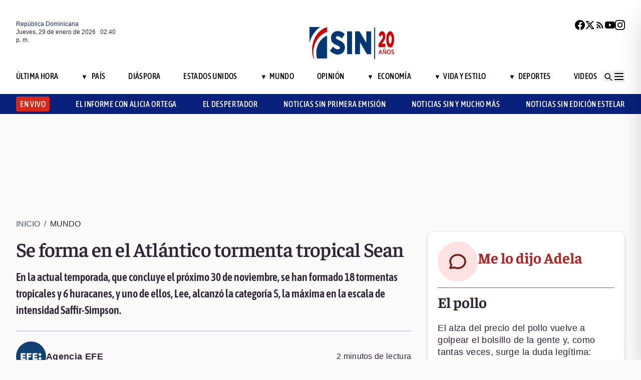

--- FILE ---
content_type: text/html; charset=utf-8
request_url: https://noticiassin.com/bloque-me-lo-dijo-adela?v=1769697610315
body_size: 738
content:
<!--blob 01/29/2026 10:40:10.945 a. m. --><!--publishThread: 11:45:32.863 AM  --><div class="bg-white rounded-xl shadow-[0_4px_4px_rgba(0,0,0,0.2)] border p-5 space-y-3 "><div class="flex items-center gap-3 mb-2"><div class="bg-red-100 rounded-full w-20 h-20 flex items-center justify-center"><svg xmlns="http://www.w3.org/2000/svg" class="w-10 h-10" viewBox="0 0 24 24"
                        fill="none" stroke="currentColor" stroke-width="2.2" stroke-linecap="round"
                        stroke-linejoin="round"><path
                            d="M21 12c0 4.418-4.03 8-9 8a9.77 9.77 0 01-4-.84L3 20l1.4-3.6A8.976 8.976 0 013 12c0-4.418 4.03-8 9-8s9 3.582 9 8z"
                            stroke="#7B1C1C" /></svg></div><a href="/me-lo-dijo-adela-el-pollo-2028775" title="El pollo"><h2 class="font-bold text-[30px] leading-[32px] tracking-[0%] text-[#AF2323] font-faustina pb-4">Me lo dijo Adela</h2></a></div><hr class="border-t border-gray-800 border-opacity-70"><div class="space-y-2"><h2 class="font-bold text-[30px] leading-[32px] tracking-[0%] text-[#2F2635] font-faustina pb-4">
                    El pollo
                </h2><p class="font-normal text-[18px] leading-[24px] tracking-[0.02em] text-[#2F2635] font-source">
                    El alza del precio del pollo vuelve a golpear el bolsillo de la gente y, como tantas veces, surge la duda leg&iacute;tima: &iquest;escasez real o simple especulaci&oacute;n? 
Habr&aacute; que ver lo que dicen al respecto el Banco Central y Pro Consumidor, pues al final el consumidor sigue pagando m&aacute;s por un alimento b&aacute;sico sin saber las razones. 
La experiencia demuestra que, en muchos casos, el problema no es la falta del producto, sino pr&aacute;cticas especulativas que distorsionan el mercado y castigan a los m&aacute;s vulnerables.
                </p></div><a href="/noticias-listado/20260128" title="28 enero 2026"><p class="font-normal text-[12px] leading-[14px] tracking-[0%] text-[#2F2635] font-source" style="text-transform: capitalize">
                28 enero 2026
            </p></a></div>
    


--- FILE ---
content_type: text/html; charset=utf-8
request_url: https://noticiassin.com/bloque-auspiciado?v=1769697610354
body_size: 448
content:
<!--blob 01/29/2026 10:40:10.976 a. m. --><!--publishThread: 06:34:01.171 AM  --><div class="border-t border-t-4 border-gray-700 pt-4 space-y-4"><div class="overflow-hidden border border[#6F0023]  shadow-md"><a href="/beneficios-microsoft-primer-semestre-2025-crecen-357--2028880" title="Microsoft gana 66.205 millones de d&oacute;lares en seis meses, un 35,7 % m&aacute;s"><img src="https://noticiassin.blob.core.windows.net/images/2026/01/28/beneficios-microsoft-primer-semestre-2025-crecen-357--7b01c956-focus-0-0-589-331.webp" alt="Microsoft gana 66.205 millones de d&oacute;lares en seis meses, un 35,7 % m&aacute;s" class="w-full h-auto" width="392" height="220"></a><div class="p-4 space-y-2"><h2 class="font-semibold text-[20px] leading-[24px] tracking-[0%] text-[#2F2635] font-asap"><a href="/beneficios-microsoft-primer-semestre-2025-crecen-357--2028880" title="Microsoft gana 66.205 millones de d&oacute;lares en seis meses, un 35,7 % m&aacute;s">Microsoft gana 66.205 millones de d&oacute;lares en seis meses, un 35,7 % m&aacute;s</a></h2><a href="/beneficios-microsoft-primer-semestre-2025-crecen-357--2028880" title="Microsoft gana 66.205 millones de d&oacute;lares en seis meses, un 35,7 % m&aacute;s"><p class="font-normal text-[18px] leading-[24px] tracking-[0.02em] text-[#2F2635] font-source">
                                El segmento de Nube Inteligente creci&oacute; un 29 % en el trimestre, impulsado por la plataforma Azure con un aumen...
                                </p
                            </a></div></div><div class="overflow-hidden border border[#6F0023]  shadow-md"><a href="/rusia-anuncia-canje-de-cuerpos-de-mil-soldados-ucranianos-por-38-2028910" title="Rusia anuncia canje de cuerpos de mil soldados ucranianos por 38 rusos"><img src="https://noticiassin.blob.core.windows.net/images/2026/01/29/rusia-anuncia-canje-de-cuerpos-de-mil-soldados-ucranianos-por-38-d7f00947-focus-0.19-0.24-589-331.webp" alt="Rusia anuncia canje de cuerpos de mil soldados ucranianos por 38 rusos" class="w-full h-auto" width="392" height="220"></a><div class="p-4 space-y-2"><h2 class="font-semibold text-[20px] leading-[24px] tracking-[0%] text-[#2F2635] font-asap"><a href="/rusia-anuncia-canje-de-cuerpos-de-mil-soldados-ucranianos-por-38-2028910" title="Rusia anuncia canje de cuerpos de mil soldados ucranianos por 38 rusos">Rusia anuncia canje de cuerpos de mil soldados ucranianos por 38 rusos</a></h2><a href="/rusia-anuncia-canje-de-cuerpos-de-mil-soldados-ucranianos-por-38-2028910" title="Rusia anuncia canje de cuerpos de mil soldados ucranianos por 38 rusos"><p class="font-normal text-[18px] leading-[24px] tracking-[0.02em] text-[#2F2635] font-source">
                                En octubre pasado rusos y ucranianos efectuaron un intercambio similar de cad&aacute;veres de soldados.
                                </p
                            </a></div></div><div class="overflow-hidden border border[#6F0023]  shadow-md"><a href="/demoliciones-israelies-contra-unrwa-generan-condena-2028850" title="Ocho pa&iacute;ses europeos condenan demoliciones de Israel contra UNRWA"><img src="https://noticiassin.blob.core.windows.net/images/2026/01/28/demoliciones-israelies-contra-unrwa-generan-condena-817eaa49-focus-0-0-589-331.webp" alt="Ocho pa&iacute;ses europeos condenan demoliciones de Israel contra UNRWA" class="w-full h-auto" width="392" height="220"></a><div class="p-4 space-y-2"><h2 class="font-semibold text-[20px] leading-[24px] tracking-[0%] text-[#2F2635] font-asap"><a href="/demoliciones-israelies-contra-unrwa-generan-condena-2028850" title="Ocho pa&iacute;ses europeos condenan demoliciones de Israel contra UNRWA">Ocho pa&iacute;ses europeos condenan demoliciones de Israel contra UNRWA</a></h2><a href="/demoliciones-israelies-contra-unrwa-generan-condena-2028850" title="Ocho pa&iacute;ses europeos condenan demoliciones de Israel contra UNRWA"><p class="font-normal text-[18px] leading-[24px] tracking-[0.02em] text-[#2F2635] font-source">
                                La legislaci&oacute;n israel&iacute; que proh&iacute;be el contacto con UNRWA limita la operaci&oacute;n de la agencia en Israel y Jerusal...
                                </p
                            </a></div></div></div>
    


--- FILE ---
content_type: text/html; charset=utf-8
request_url: https://noticiassin.com/bloque-home-interiores?v=1769697610355
body_size: 1546
content:
<!--blob 01/29/2026 10:40:10.945 a. m. --><!--publishThread: 06:34:02.596 AM  --><div class="border-t border-t-4 border-gray-700 pt-4"><h2 class="font-bold text-[30px] leading-[32px] tracking-[0%] text-[#2F2635] font-faustina">En Portada</h2><a href="/seccion/pais" title="Activan b&uacute;squeda de mujer armada y altamente peligrosa por la muerte de su hermana"><a href="/seccion/pais" title="Activan b&uacute;squeda de mujer armada y altamente peligrosa por la muerte de su hermana"><h3 class="paddingtb-6 font-asap font-medium text-[16px] leading-[20px] tracking-[0.04em] uppercase text-[#AF2323] mb-[8px] mt-5">
                Pa&iacute;s
                </h3></a></a><a href="/mujer-mata-hermana-dominicana-de-13-anos-2028936" title="Activan b&uacute;squeda de mujer armada y altamente peligrosa por la muerte de su hermana"><h2 class="font-bold text-[30px] leading-[32px] tracking-[0%] text-[#2F2635] font-faustina pb-4">
                    Activan b&uacute;squeda de mujer armada y altamente peligrosa por la muerte de su hermana
                </h2></a><p class="paddingtb-6 font-normal text-[12px] leading-[14px] tracking-[0%] text-[#2F2635] font-source mb-1"><a href="/noticias-listado/20260129" title="Jueves 29 de enero de 2026">Jueves 29 de enero de 2026</a></p><div class="relative"><a href="/mujer-mata-hermana-dominicana-de-13-anos-2028936" title="Activan b&uacute;squeda de mujer armada y altamente peligrosa por la muerte de su hermana"><img src="https://noticiassin.blob.core.windows.net/images/2026/01/29/mujer-mata-hermana-dominicana-de-13-anos-85184b9a-focus-0-0-800-400.webp" alt="Activan b&uacute;squeda de mujer armada y altamente peligrosa por la muerte de su hermana" class="w-full h-auto" width="394" height="197"></a></div></div><div class="border-t border-[#D1CFD3] pt-6 space-y-4"><div class="flex gap-4 items-start border-b border-[#D1CFD3] pb-3"><div class="flex-shrink-0 relative w-[50%]"><a href="/requisitos-para-renovar-marbete-sin-recargos-2028921" title="Cuenta regresiva: estos son los requisitos para renovar el marbete sin recargos"><img src="https://noticiassin.blob.core.windows.net/images/2026/01/29/requisitos-para-renovar-marbete-sin-recargos-0829071c-focus-0-0-800-400.webp" alt="Cuenta regresiva: estos son los requisitos para renovar el marbete sin recargos" class="w-full h-auto" width="197" height="99"></a></div><div class="flex-1 space-y-1"><a href="/seccion/pais" title="Cuenta regresiva: estos son los requisitos para renovar el marbete sin recargos"> <p class="paddingtb-6 font-asap font-medium text-[16px] leading-[20px] tracking-[0.04em] uppercase text-[#9A3737]">Pa&iacute;s</p> </a><a href="/requisitos-para-renovar-marbete-sin-recargos-2028921" title="Cuenta regresiva: estos son los requisitos para renovar el marbete sin recargos"><h3 class="font-semibold text-[16px] leading-[20px] tracking-[0%] text-[#2F2635] font-source">
                            Cuenta regresiva: estos son los requisitos para renovar el marbete sin recargos
                        </h3></a><p class="paddingtb-6 font-normal text-[12px] leading-[14px] tracking-[0%] text-[#2F2635] font-source"><a href="/noticias-listado/20260129" title="Jueves 29 de enero de 2026">Jueves 29 de enero de 2026</a></p></div></div><div class="flex gap-4 items-start border-b border-[#D1CFD3] pb-3"><div class="flex-shrink-0 relative w-[50%]"><a href="/jce-anuncia-fin-de-la-emision-de-cedulas-en-formato-actual-2028926" title="JCE dejar&aacute; de emitir c&eacute;dulas en formato actual a partir de febrero 2026"><img src="https://noticiassin.blob.core.windows.net/images/2026/01/29/cambio-en-emision-cedulas-identidad-2026-inicia-en-febrero-c138dd92-focus-0-0-800-400.webp" alt="JCE dejar&aacute; de emitir c&eacute;dulas en formato actual a partir de febrero 2026" class="w-full h-auto" width="197" height="99"></a></div><div class="flex-1 space-y-1"><a href="/seccion/pais" title="JCE dejar&aacute; de emitir c&eacute;dulas en formato actual a partir de febrero 2026"> <p class="paddingtb-6 font-asap font-medium text-[16px] leading-[20px] tracking-[0.04em] uppercase text-[#9A3737]">Pa&iacute;s</p> </a><a href="/jce-anuncia-fin-de-la-emision-de-cedulas-en-formato-actual-2028926" title="JCE dejar&aacute; de emitir c&eacute;dulas en formato actual a partir de febrero 2026"><h3 class="font-semibold text-[16px] leading-[20px] tracking-[0%] text-[#2F2635] font-source">
                            JCE dejar&aacute; de emitir c&eacute;dulas en formato actual a partir de febrero 2026
                        </h3></a><p class="paddingtb-6 font-normal text-[12px] leading-[14px] tracking-[0%] text-[#2F2635] font-source"><a href="/noticias-listado/20260129" title="Jueves 29 de enero de 2026">Jueves 29 de enero de 2026</a></p></div></div><div class="flex gap-4 items-start border-b border-[#D1CFD3] pb-3"><div class="flex-shrink-0 relative w-[50%]"><a href="/sistema-frontal-y-vaguada-provocara-lluvias-dispersas-2028905" title="Sistema frontal y vaguada provocar&aacute;n lluvias en gran parte del pa&iacute;s"><img src="https://noticiassin.blob.core.windows.net/images/2026/01/29/sistema-frontal-y-vaguada-provocara-lluvias-dispersas-5578a107-focus-0-0-800-400.webp" alt="Sistema frontal y vaguada provocar&aacute;n lluvias en gran parte del pa&iacute;s" class="w-full h-auto" width="197" height="99"></a></div><div class="flex-1 space-y-1"><a href="/seccion/pais" title="Sistema frontal y vaguada provocar&aacute;n lluvias en gran parte del pa&iacute;s"> <p class="paddingtb-6 font-asap font-medium text-[16px] leading-[20px] tracking-[0.04em] uppercase text-[#9A3737]">Pa&iacute;s</p> </a><a href="/sistema-frontal-y-vaguada-provocara-lluvias-dispersas-2028905" title="Sistema frontal y vaguada provocar&aacute;n lluvias en gran parte del pa&iacute;s"><h3 class="font-semibold text-[16px] leading-[20px] tracking-[0%] text-[#2F2635] font-source">
                            Sistema frontal y vaguada provocar&aacute;n lluvias en gran parte del pa&iacute;s
                        </h3></a><p class="paddingtb-6 font-normal text-[12px] leading-[14px] tracking-[0%] text-[#2F2635] font-source"><a href="/noticias-listado/20260129" title="Jueves 29 de enero de 2026">Jueves 29 de enero de 2026</a></p></div></div></div><div class="grid grid-cols-2 gap-4  border-[#D1CFD3] pt-4"><div class="space-y-2"><div class="relative"><a href="/respeto-en-casos-abusos-pide-papa-justicia-verdad-y-caridad-2028914" title="El papa pide que se respete la justicia, la verdad y la caridad en los casos de abusos"><img src="https://noticiassin.blob.core.windows.net/images/2026/01/29/respeto-en-casos-abusos-pide-papa-justicia-verdad-y-caridad-68f6f1e8-focus-0-0-800-400.webp" alt="El papa pide que se respete la justicia, la verdad y la caridad en los casos de abusos" class="w-full h-auto" width="189" height="95"></a></div><a href="/seccion/mundo" title="El papa pide que se respete la justicia, la verdad y la caridad en los casos de abusos"> <p class="paddingtb-6 font-asap font-medium text-[16px] leading-[20px] tracking-[0.04em] uppercase text-[#9A3737]">Mundo</p></a><a href="/respeto-en-casos-abusos-pide-papa-justicia-verdad-y-caridad-2028914" title="El papa pide que se respete la justicia, la verdad y la caridad en los casos de abusos"><h3 class="font-semibold text-[16px] leading-[20px] tracking-[0%] text-[#2F2635] font-source">
                        El papa pide que se respete la "justicia, la verdad y la caridad" en los casos de abusos
                    </h3></a><p class="paddingtb-6 font-normal text-[12px] leading-[14px] tracking-[0%] text-[#2F2635] font-source"><a href="/noticias-listado/20260129" title="Jueves 29 de enero de 2026">Jueves 29 de enero de 2026</a></p></div><div class="space-y-2"><div class="relative"><a href="/festival-de-cine-global-inicia-con-estreno-mundial-de-milly-2028797" title="Milly, la reina del merengue inaugura el Festival de Cine Global este mi&eacute;rcoles"><img src="https://noticiassin.blob.core.windows.net/images/2026/01/28/festival-de-cine-global-inicia-con-estreno-mundial-de-milly-c043c437-focus-0-0-800-400.webp" alt="Milly, la reina del merengue inaugura el Festival de Cine Global este mi&eacute;rcoles" class="w-full h-auto" width="189" height="95"></a></div><a href="/seccion/vida-y-estilo" title="Milly, la reina del merengue inaugura el Festival de Cine Global este mi&eacute;rcoles"> <p class="paddingtb-6 font-asap font-medium text-[16px] leading-[20px] tracking-[0.04em] uppercase text-[#9A3737]">Vida y Estilo</p></a><a href="/festival-de-cine-global-inicia-con-estreno-mundial-de-milly-2028797" title="Milly, la reina del merengue inaugura el Festival de Cine Global este mi&eacute;rcoles"><h3 class="font-semibold text-[16px] leading-[20px] tracking-[0%] text-[#2F2635] font-source">
                        Milly, la reina del merengue inaugura el Festival de Cine Global este mi&eacute;rcoles
                    </h3></a><p class="paddingtb-6 font-normal text-[12px] leading-[14px] tracking-[0%] text-[#2F2635] font-source"><a href="/noticias-listado/20260128" title="Mi&eacute;rcoles 28 de enero de 2026">Mi&eacute;rcoles 28 de enero de 2026</a></p></div><div class="space-y-2"><div class="relative"><a href="/festival-de-cine-global-destaca-a-robert-carrady-2028933" title="Presidente de Caribbean Cinemas recibe premio Carrau en el Festival de Cine Global de Santo Domingo"><img src="https://noticiassin.blob.core.windows.net/images/2026/01/29/festival-de-cine-global-destaca-a-robert-carrady-c5400953-focus-0-0-800-400.webp" alt="Presidente de Caribbean Cinemas recibe premio Carrau en el Festival de Cine Global de Santo Domingo" class="w-full h-auto" width="189" height="95"></a></div><a href="/seccion/vida-y-estilo" title="Presidente de Caribbean Cinemas recibe premio Carrau en el Festival de Cine Global de Santo Domingo"> <p class="paddingtb-6 font-asap font-medium text-[16px] leading-[20px] tracking-[0.04em] uppercase text-[#9A3737]">Vida y Estilo</p></a><a href="/festival-de-cine-global-destaca-a-robert-carrady-2028933" title="Presidente de Caribbean Cinemas recibe premio Carrau en el Festival de Cine Global de Santo Domingo"><h3 class="font-semibold text-[16px] leading-[20px] tracking-[0%] text-[#2F2635] font-source">
                        Presidente de Caribbean Cinemas recibe premio Carrau en el Festival de Cine Global de Santo Domingo
                    </h3></a><p class="paddingtb-6 font-normal text-[12px] leading-[14px] tracking-[0%] text-[#2F2635] font-source"><a href="/noticias-listado/20260129" title="Jueves 29 de enero de 2026">Jueves 29 de enero de 2026</a></p></div><div class="space-y-2"><div class="relative"><a href="/adolescente-fallece-en-sfm-tras-impactos-de-bala-2028900" title="Adolescente de 14 a&ntilde;os muere en San Francisco de Macor&iacute;s; presunta autora es su hermana, seg&uacute;n reportes policiales"><img src="https://noticiassin.blob.core.windows.net/images/2026/01/29/adolescente-fallece-en-taina-tras-recibir-multiples-impactos-de-bala-a1e918b6-focus-0-0-800-400.webp" alt="Adolescente de 14 a&ntilde;os muere en San Francisco de Macor&iacute;s; presunta autora es su hermana, seg&uacute;n reportes policiales" class="w-full h-auto" width="189" height="95"></a></div><a href="/seccion/pais" title="Adolescente de 14 a&ntilde;os muere en San Francisco de Macor&iacute;s; presunta autora es su hermana, seg&uacute;n reportes policiales"> <p class="paddingtb-6 font-asap font-medium text-[16px] leading-[20px] tracking-[0.04em] uppercase text-[#9A3737]">Pa&iacute;s</p></a><a href="/adolescente-fallece-en-sfm-tras-impactos-de-bala-2028900" title="Adolescente de 14 a&ntilde;os muere en San Francisco de Macor&iacute;s; presunta autora es su hermana, seg&uacute;n reportes policiales"><h3 class="font-semibold text-[16px] leading-[20px] tracking-[0%] text-[#2F2635] font-source">
                        Adolescente de 14 a&ntilde;os muere en San Francisco de Macor&iacute;s; presunta autora es su hermana, seg&uacute;n reportes policiales
                    </h3></a><p class="paddingtb-6 font-normal text-[12px] leading-[14px] tracking-[0%] text-[#2F2635] font-source"><a href="/noticias-listado/20260128" title="Mi&eacute;rcoles 28 de enero de 2026">Mi&eacute;rcoles 28 de enero de 2026</a></p></div><div class="space-y-2"><div class="relative"><a href="/luis-abinader-firma-reglamento-de-la-nueva-ley-de-contrataciones-2028844" title="Entra en vigencia ley de contrataciones p&uacute;blicas que endurece las penas contra la corrupci&oacute;n"><img src="https://noticiassin.blob.core.windows.net/images/2026/01/28/luis-abinader-firma-reglamento-de-la-nueva-ley-de-contrataciones-8d140063-focus-0-0-800-400.webp" alt="Entra en vigencia ley de contrataciones p&uacute;blicas que endurece las penas contra la corrupci&oacute;n" class="w-full h-auto" width="189" height="95"></a></div><a href="/seccion/pais" title="Entra en vigencia ley de contrataciones p&uacute;blicas que endurece las penas contra la corrupci&oacute;n"> <p class="paddingtb-6 font-asap font-medium text-[16px] leading-[20px] tracking-[0.04em] uppercase text-[#9A3737]">Pa&iacute;s</p></a><a href="/luis-abinader-firma-reglamento-de-la-nueva-ley-de-contrataciones-2028844" title="Entra en vigencia ley de contrataciones p&uacute;blicas que endurece las penas contra la corrupci&oacute;n"><h3 class="font-semibold text-[16px] leading-[20px] tracking-[0%] text-[#2F2635] font-source">
                        Entra en vigencia ley de contrataciones p&uacute;blicas que endurece las penas contra la corrupci&oacute;n
                    </h3></a><p class="paddingtb-6 font-normal text-[12px] leading-[14px] tracking-[0%] text-[#2F2635] font-source"><a href="/noticias-listado/20260128" title="Mi&eacute;rcoles 28 de enero de 2026">Mi&eacute;rcoles 28 de enero de 2026</a></p></div><div class="space-y-2"><div class="relative"><a href="/operacion-sonrisa-realizara-jornada-pacientes-labio-y-paladar-hendido-2028912" title="Fundaci&oacute;n Operaci&oacute;n Sonrisa convoca a pacientes de labio y paladar hendido a la primera jornada quir&uacute;rgica de 2026"><img src="https://noticiassin.blob.core.windows.net/images/2026/01/29/operacion-sonrisa-realizara-jornada-pacientes-labio-y-paladar-hendido-851c62fb-focus-0-0-800-400.webp" alt="Fundaci&oacute;n Operaci&oacute;n Sonrisa convoca a pacientes de labio y paladar hendido a la primera jornada quir&uacute;rgica de 2026" class="w-full h-auto" width="189" height="95"></a></div><a href="/seccion/vida-y-estilo" title="Fundaci&oacute;n Operaci&oacute;n Sonrisa convoca a pacientes de labio y paladar hendido a la primera jornada quir&uacute;rgica de 2026"> <p class="paddingtb-6 font-asap font-medium text-[16px] leading-[20px] tracking-[0.04em] uppercase text-[#9A3737]">Vida y Estilo</p></a><a href="/operacion-sonrisa-realizara-jornada-pacientes-labio-y-paladar-hendido-2028912" title="Fundaci&oacute;n Operaci&oacute;n Sonrisa convoca a pacientes de labio y paladar hendido a la primera jornada quir&uacute;rgica de 2026"><h3 class="font-semibold text-[16px] leading-[20px] tracking-[0%] text-[#2F2635] font-source">
                        Fundaci&oacute;n Operaci&oacute;n Sonrisa convoca a pacientes de labio y paladar hendido a la primera jornada quir&uacute;rgica de 2026

                    </h3></a><p class="paddingtb-6 font-normal text-[12px] leading-[14px] tracking-[0%] text-[#2F2635] font-source"><a href="/noticias-listado/20260129" title="Jueves 29 de enero de 2026">Jueves 29 de enero de 2026</a></p></div></div>


--- FILE ---
content_type: text/html; charset=utf-8
request_url: https://noticiassin.com/bloque-seccion-mundo?v=1769697610356
body_size: 822
content:
<!--blob 01/29/2026 10:40:10.885 a. m. --><!--publishThread: 08:28:11.830 AM  --><div class="border-t border-t-4 border-gray-700 pt-[8px] space-y-4"><span class="font-asap font-semibold text-[18px] leading-[22px] tracking-[0.02em] uppercase text-[#2F2635] mb-2">Porque le&iacute;ste este art&iacute;culo</span><div class="flex gap-4 items-start border-b border-[#D1CFD3] pb-3"><div class="flex-shrink-0 relative w-[50%]"><a href="/respeto-en-casos-abusos-pide-papa-justicia-verdad-y-caridad-2028914" title="El papa pide que se respete la justicia, la verdad y la caridad en los casos de abusos"><img src="https://noticiassin.blob.core.windows.net/images/2026/01/29/respeto-en-casos-abusos-pide-papa-justicia-verdad-y-caridad-68f6f1e8-focus-0-0-800-450.webp" alt="El papa pide que se respete la justicia, la verdad y la caridad en los casos de abusos" class="w-full h-auto" width="197" height="111"></a></div><div class="flex-1 space-y-1"><a href="/seccion/mundo" title="El papa pide que se respete la justicia, la verdad y la caridad en los casos de abusos"> <p class="paddingb-6 font-asap font-medium text-[16px] leading-[20px] tracking-[0.04em] uppercase text-[#9A3737]">
                        Mundo
                    </p></a><a href="/respeto-en-casos-abusos-pide-papa-justicia-verdad-y-caridad-2028914" title="El papa pide que se respete la justicia, la verdad y la caridad en los casos de abusos"><h3 class="font-semibold text-[16px] leading-[20px] tracking-[0%] text-[#2F2635] font-source">
                            El papa pide que se respete la "justicia, la verdad y la caridad" en los casos de abusos
                        </h3></a><p class="paddingtb-6 font-normal text-[12px] leading-[14px] tracking-[0%] text-[#2F2635] font-source"><a href="/noticias-listado/20260129" title="Jueves 29 de enero de 2026">Jueves 29 de enero de 2026</a></p></div></div><div class="flex gap-4 items-start border-b border-[#D1CFD3] pb-3"><div class="flex-shrink-0 relative w-[50%]"><a href="/rusia-anuncia-canje-de-cuerpos-de-mil-soldados-ucranianos-por-38-2028910" title="Rusia anuncia canje de cuerpos de mil soldados ucranianos por 38 rusos"><img src="https://noticiassin.blob.core.windows.net/images/2026/01/29/rusia-anuncia-canje-de-cuerpos-de-mil-soldados-ucranianos-por-38-d7f00947-focus-0.19-0.24-800-450.webp" alt="Rusia anuncia canje de cuerpos de mil soldados ucranianos por 38 rusos" class="w-full h-auto" width="197" height="111"></a></div><div class="flex-1 space-y-1"><a href="/seccion/mundo" title="Rusia anuncia canje de cuerpos de mil soldados ucranianos por 38 rusos"> <p class="paddingb-6 font-asap font-medium text-[16px] leading-[20px] tracking-[0.04em] uppercase text-[#9A3737]">
                        Mundo
                    </p></a><a href="/rusia-anuncia-canje-de-cuerpos-de-mil-soldados-ucranianos-por-38-2028910" title="Rusia anuncia canje de cuerpos de mil soldados ucranianos por 38 rusos"><h3 class="font-semibold text-[16px] leading-[20px] tracking-[0%] text-[#2F2635] font-source">
                            Rusia anuncia canje de cuerpos de mil soldados ucranianos por 38 rusos
                        </h3></a><p class="paddingtb-6 font-normal text-[12px] leading-[14px] tracking-[0%] text-[#2F2635] font-source"><a href="/noticias-listado/20260129" title="Jueves 29 de enero de 2026">Jueves 29 de enero de 2026</a></p></div></div><div class="flex gap-4 items-start border-b border-[#D1CFD3] pb-3"><div class="flex-shrink-0 relative w-[50%]"><a href="/pacientes-renales-venezolanos-denuncian-a-eeuu-ante-la-onu-2028906" title="Pacientes renales venezolanos denuncian ataque de EE.UU. a almac&eacute;n con insumos ante la ONU"><img src="https://noticiassin.blob.core.windows.net/images/2026/01/29/pacientes-renales-venezolanos-denuncian-a-eeuu-ante-la-onu-f1eaf778-focus-0-0-800-450.webp" alt="Pacientes renales venezolanos denuncian ataque de EE.UU. a almac&eacute;n con insumos ante la ONU" class="w-full h-auto" width="197" height="111"></a></div><div class="flex-1 space-y-1"><a href="/seccion/mundo" title="Pacientes renales venezolanos denuncian ataque de EE.UU. a almac&eacute;n con insumos ante la ONU"> <p class="paddingb-6 font-asap font-medium text-[16px] leading-[20px] tracking-[0.04em] uppercase text-[#9A3737]">
                        Mundo
                    </p></a><a href="/pacientes-renales-venezolanos-denuncian-a-eeuu-ante-la-onu-2028906" title="Pacientes renales venezolanos denuncian ataque de EE.UU. a almac&eacute;n con insumos ante la ONU"><h3 class="font-semibold text-[16px] leading-[20px] tracking-[0%] text-[#2F2635] font-source">
                            Pacientes renales venezolanos denuncian ataque de EE.UU. a almac&eacute;n con insumos ante la ONU
                        </h3></a><p class="paddingtb-6 font-normal text-[12px] leading-[14px] tracking-[0%] text-[#2F2635] font-source"><a href="/noticias-listado/20260129" title="Jueves 29 de enero de 2026">Jueves 29 de enero de 2026</a></p></div></div><div class="flex gap-4 items-start border-b border-[#D1CFD3] pb-3"><div class="flex-shrink-0 relative w-[50%]"><a href="/venezuela-crea-oficina-para-defensa-y-seguridad-cibernetica-2028896" title="Venezuela crear&aacute; la oficina para la defensa y seguridad cibern&eacute;tica tras ataque de EE.UU."><img src="https://noticiassin.blob.core.windows.net/images/2026/01/29/venezuela-crea-oficina-para-defensa-y-seguridad-cibernetica-34bc2fe8-focus-0-0-800-450.webp" alt="Venezuela crear&aacute; la oficina para la defensa y seguridad cibern&eacute;tica tras ataque de EE.UU." class="w-full h-auto" width="197" height="111"></a></div><div class="flex-1 space-y-1"><a href="/seccion/mundo" title="Venezuela crear&aacute; la oficina para la defensa y seguridad cibern&eacute;tica tras ataque de EE.UU."> <p class="paddingb-6 font-asap font-medium text-[16px] leading-[20px] tracking-[0.04em] uppercase text-[#9A3737]">
                        Mundo
                    </p></a><a href="/venezuela-crea-oficina-para-defensa-y-seguridad-cibernetica-2028896" title="Venezuela crear&aacute; la oficina para la defensa y seguridad cibern&eacute;tica tras ataque de EE.UU."><h3 class="font-semibold text-[16px] leading-[20px] tracking-[0%] text-[#2F2635] font-source">
                            Venezuela crear&aacute; la oficina para la defensa y seguridad cibern&eacute;tica tras ataque de EE.UU.
                        </h3></a><p class="paddingtb-6 font-normal text-[12px] leading-[14px] tracking-[0%] text-[#2F2635] font-source"><a href="/noticias-listado/20260128" title="Mi&eacute;rcoles 28 de enero de 2026">Mi&eacute;rcoles 28 de enero de 2026</a></p></div></div><div class="flex gap-4 items-start border-b border-[#D1CFD3] pb-3"><div class="flex-shrink-0 relative w-[50%]"><a href="/accidente-avion-satena-en-norte-de-santander-deja-15-muertos-2028895" title="Misi&oacute;n de la OEA en Colombia y el PNUD lamentan accidente a&eacute;reo que dej&oacute; 15 muertos"><img src="https://noticiassin.blob.core.windows.net/images/2026/01/29/accidente-avion-satena-en-norte-de-santander-deja-15-muertos-5aaf5feb-focus-0-0-800-450.webp" alt="Misi&oacute;n de la OEA en Colombia y el PNUD lamentan accidente a&eacute;reo que dej&oacute; 15 muertos" class="w-full h-auto" width="197" height="111"></a></div><div class="flex-1 space-y-1"><a href="/seccion/mundo" title="Misi&oacute;n de la OEA en Colombia y el PNUD lamentan accidente a&eacute;reo que dej&oacute; 15 muertos"> <p class="paddingb-6 font-asap font-medium text-[16px] leading-[20px] tracking-[0.04em] uppercase text-[#9A3737]">
                        Mundo
                    </p></a><a href="/accidente-avion-satena-en-norte-de-santander-deja-15-muertos-2028895" title="Misi&oacute;n de la OEA en Colombia y el PNUD lamentan accidente a&eacute;reo que dej&oacute; 15 muertos"><h3 class="font-semibold text-[16px] leading-[20px] tracking-[0%] text-[#2F2635] font-source">
                            Misi&oacute;n de la OEA en Colombia y el PNUD lamentan accidente a&eacute;reo que dej&oacute; 15 muertos
                        </h3></a><p class="paddingtb-6 font-normal text-[12px] leading-[14px] tracking-[0%] text-[#2F2635] font-source"><a href="/noticias-listado/20260128" title="Mi&eacute;rcoles 28 de enero de 2026">Mi&eacute;rcoles 28 de enero de 2026</a></p></div></div><div class="flex gap-4 items-start border-b border-[#D1CFD3] pb-3"><div class="flex-shrink-0 relative w-[50%]"><a href="/tormenta-invernal-en-eeuu-deja-decenas-de-muertos-2028890" title="Cuba ofrece condolencias al pueblo de EE.UU. por las muertes de la tormenta invernal"><img src="https://noticiassin.blob.core.windows.net/images/2026/01/29/tormenta-invernal-en-eeuu-deja-decenas-de-muertos-60292e74-focus-0-0-800-450.webp" alt="Cuba ofrece condolencias al pueblo de EE.UU. por las muertes de la tormenta invernal" class="w-full h-auto" width="197" height="111"></a></div><div class="flex-1 space-y-1"><a href="/seccion/mundo" title="Cuba ofrece condolencias al pueblo de EE.UU. por las muertes de la tormenta invernal"> <p class="paddingb-6 font-asap font-medium text-[16px] leading-[20px] tracking-[0.04em] uppercase text-[#9A3737]">
                        Mundo
                    </p></a><a href="/tormenta-invernal-en-eeuu-deja-decenas-de-muertos-2028890" title="Cuba ofrece condolencias al pueblo de EE.UU. por las muertes de la tormenta invernal"><h3 class="font-semibold text-[16px] leading-[20px] tracking-[0%] text-[#2F2635] font-source">
                            Cuba ofrece condolencias "al pueblo" de EE.UU. por las muertes de la tormenta invernal
                        </h3></a><p class="paddingtb-6 font-normal text-[12px] leading-[14px] tracking-[0%] text-[#2F2635] font-source"><a href="/noticias-listado/20260128" title="Mi&eacute;rcoles 28 de enero de 2026">Mi&eacute;rcoles 28 de enero de 2026</a></p></div></div></div>


--- FILE ---
content_type: text/html; charset=utf-8
request_url: https://www.google.com/recaptcha/api2/aframe
body_size: 266
content:
<!DOCTYPE HTML><html><head><meta http-equiv="content-type" content="text/html; charset=UTF-8"></head><body><script nonce="0JdivWwq-o0jQlKo2qEy6A">/** Anti-fraud and anti-abuse applications only. See google.com/recaptcha */ try{var clients={'sodar':'https://pagead2.googlesyndication.com/pagead/sodar?'};window.addEventListener("message",function(a){try{if(a.source===window.parent){var b=JSON.parse(a.data);var c=clients[b['id']];if(c){var d=document.createElement('img');d.src=c+b['params']+'&rc='+(localStorage.getItem("rc::a")?sessionStorage.getItem("rc::b"):"");window.document.body.appendChild(d);sessionStorage.setItem("rc::e",parseInt(sessionStorage.getItem("rc::e")||0)+1);localStorage.setItem("rc::h",'1769697614336');}}}catch(b){}});window.parent.postMessage("_grecaptcha_ready", "*");}catch(b){}</script></body></html>

--- FILE ---
content_type: application/javascript; charset=utf-8
request_url: https://fundingchoicesmessages.google.com/f/AGSKWxWQLGpiFdZhbzmz55_BlKPafVjD27P2P1AP-bwC9BlAE9PJQq1HxY96RCXVBdDjM_fhqeUqGrqNJW8cM8tQlUpGCY2E4QbXVFuU-RWaau3BWNVWWXY-5TV4s6cyqVvo-E3lZtthn6hN5SOoTPI6s3V7k49mGvfkkjKy9l8FbrlqArKAx86WgHkCgDjf/_/textads__ad_page_-700-200./processads./external_ads.
body_size: -1285
content:
window['9a2f6141-784a-401a-b332-bd01d694f38b'] = true;